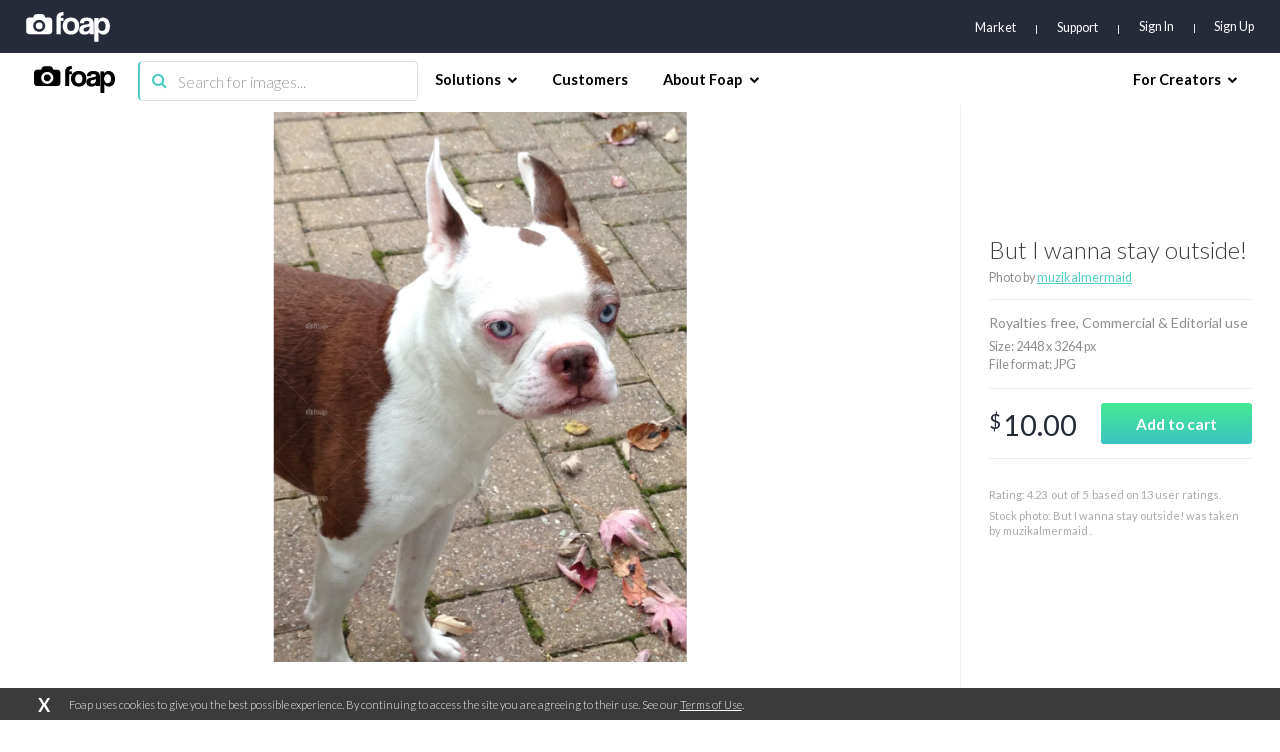

--- FILE ---
content_type: text/html; charset=utf-8
request_url: https://www.google.com/recaptcha/api2/aframe
body_size: 264
content:
<!DOCTYPE HTML><html><head><meta http-equiv="content-type" content="text/html; charset=UTF-8"></head><body><script nonce="tO7TDd1-Qh0Y-pLevwsEzA">/** Anti-fraud and anti-abuse applications only. See google.com/recaptcha */ try{var clients={'sodar':'https://pagead2.googlesyndication.com/pagead/sodar?'};window.addEventListener("message",function(a){try{if(a.source===window.parent){var b=JSON.parse(a.data);var c=clients[b['id']];if(c){var d=document.createElement('img');d.src=c+b['params']+'&rc='+(localStorage.getItem("rc::a")?sessionStorage.getItem("rc::b"):"");window.document.body.appendChild(d);sessionStorage.setItem("rc::e",parseInt(sessionStorage.getItem("rc::e")||0)+1);localStorage.setItem("rc::h",'1769027025850');}}}catch(b){}});window.parent.postMessage("_grecaptcha_ready", "*");}catch(b){}</script></body></html>